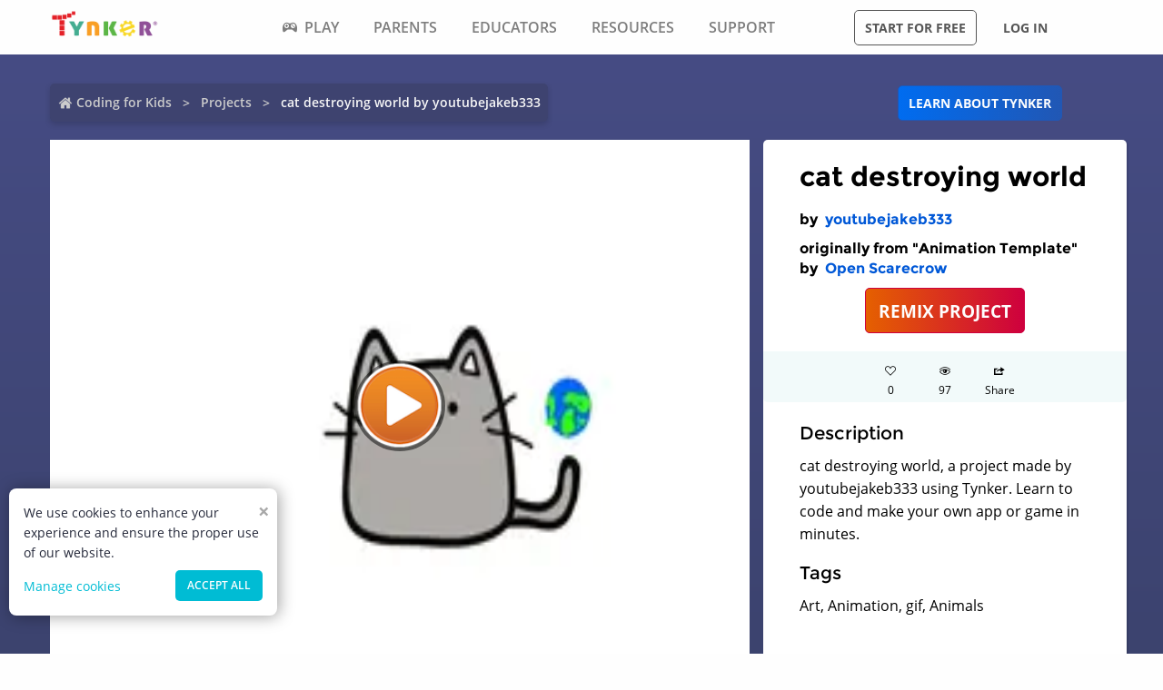

--- FILE ---
content_type: application/javascript; charset=UTF-8
request_url: https://www.tynker.com/_next/static/chunks/9703-f6bb03457a7a43a0.js
body_size: 19306
content:
(self.webpackChunk_N_E=self.webpackChunk_N_E||[]).push([[9703],{29045:function(e,t,n){"use strict";n.d(t,{c:function(){return u}});var a=n(85893),r=n(85264),i=function(e){var t=e.src,n=(e.transformation,e.alt),r=e.priority,i=e.className;return(0,a.jsx)("img",{className:i,src:t,alt:n,loading:r?"eager":"lazy"})},s=(n(23079),n(99104)),o=n.n(s),u=function(e){var t=e.className,n=void 0===t?"":t,s=e.data,u=e.customElementClass,c=void 0===u?"":u;return(0,a.jsx)("div",{className:"".concat(o().breadcrumbsContainer," ").concat(n),children:(0,a.jsx)("ul",{className:"".concat(o().breadcrumbs," ").concat(c),children:null===s||void 0===s?void 0:s.map((function(e,t){return(null===e||void 0===e?void 0:e.current)?(0,a.jsx)("li",{className:"".concat(o().current),children:e.label},e.label):(0,a.jsx)("li",{children:(0,a.jsxs)("span",{children:[0===t&&(0,a.jsx)(i,{className:o().homeIcon,src:r.v.homeIcon,alt:"home",priority:!0}),(0,a.jsx)("a",{href:e.url,rel:"",children:e.label})]})},e.label)}))})})}},96124:function(e,t,n){"use strict";n.d(t,{HR:function(){return y},MZ:function(){return T},zh:function(){return R},Hp:function(){return E},YL:function(){return M},Jo:function(){return b},L0:function(){return x}});var a=n(828),r=n(99477),i=n(4111),s=n(51438),o=n(88029),u=n(25171),c={type:"change"},l={type:"start"},h={type:"end"},d=function(e){(0,o.Z)(n,e);var t=(0,u.Z)(n);function n(e,a){var o;(0,s.Z)(this,n);var u=function(){return Math.pow(.95,j.zoomSpeed)},d=function(e){G.theta-=e},m=function(e){G.phi-=e},p=function(e){j.object.isPerspectiveCamera?B/=e:j.object.isOrthographicCamera?(j.object.zoom=Math.max(j.minZoom,Math.min(j.maxZoom,j.object.zoom*e)),j.object.updateProjectionMatrix(),V=!0):(console.warn("WARNING: OrbitControls.js encountered an unknown camera type - dolly/zoom disabled."),j.enableZoom=!1)},f=function(e){j.object.isPerspectiveCamera?B*=e:j.object.isOrthographicCamera?(j.object.zoom=Math.max(j.minZoom,Math.min(j.maxZoom,j.object.zoom/e)),j.object.updateProjectionMatrix(),V=!0):(console.warn("WARNING: OrbitControls.js encountered an unknown camera type - dolly/zoom disabled."),j.enableZoom=!1)},v=function(e){X.set(e.clientX,e.clientY)},g=function(e){W.set(e.clientX,e.clientY)},x=function(){if(1===ne.length)X.set(ne[0].pageX,ne[0].pageY);else{var e=.5*(ne[0].pageX+ne[1].pageX),t=.5*(ne[0].pageY+ne[1].pageY);X.set(e,t)}},y=function(){if(1===ne.length)W.set(ne[0].pageX,ne[0].pageY);else{var e=.5*(ne[0].pageX+ne[1].pageX),t=.5*(ne[0].pageY+ne[1].pageY);W.set(e,t)}},T=function(){var e=ne[0].pageX-ne[1].pageX,t=ne[0].pageY-ne[1].pageY,n=Math.sqrt(e*e+t*t);$.set(0,n)},b=function(e){if(1==ne.length)Y.set(e.pageX,e.pageY);else{var t=F(e),n=.5*(e.pageX+t.x),a=.5*(e.pageY+t.y);Y.set(n,a)}q.subVectors(Y,X).multiplyScalar(j.rotateSpeed);var r=j.domElement;d(2*Math.PI*q.x/r.clientHeight),m(2*Math.PI*q.y/r.clientHeight),X.copy(Y)},w=function(e){if(1===ne.length)J.set(e.pageX,e.pageY);else{var t=F(e),n=.5*(e.pageX+t.x),a=.5*(e.pageY+t.y);J.set(n,a)}Q.subVectors(J,W).multiplyScalar(j.panSpeed),se(Q.x,Q.y),W.copy(J)},E=function(e){var t=F(e),n=e.pageX-t.x,a=e.pageY-t.y,r=Math.sqrt(n*n+a*a);ee.set(0,r),te.set(0,Math.pow(ee.y/$.y,j.zoomSpeed)),p(te.y),$.copy(ee)},R=function(e){!1!==j.enabled&&(0===ne.length&&(j.domElement.setPointerCapture(e.pointerId),j.domElement.addEventListener("pointermove",M),j.domElement.addEventListener("pointerup",oe)),N(e),"touch"===e.pointerType?P(e):_(e))},M=function(e){!1!==j.enabled&&("touch"===e.pointerType?k(e):S(e))},A=function(e){C(e)},_=function(e){var t;switch(e.button){case 0:t=j.mouseButtons.LEFT;break;case 1:t=j.mouseButtons.MIDDLE;break;case 2:t=j.mouseButtons.RIGHT;break;default:t=-1}switch(t){case r.RsA.DOLLY:if(!1===j.enableZoom)return;!function(e){$.set(e.clientX,e.clientY)}(e),D=U.DOLLY;break;case r.RsA.ROTATE:if(e.ctrlKey||e.metaKey||e.shiftKey){if(!1===j.enablePan)return;g(e),D=U.PAN}else{if(!1===j.enableRotate)return;v(e),D=U.ROTATE}break;case r.RsA.PAN:if(e.ctrlKey||e.metaKey||e.shiftKey){if(!1===j.enableRotate)return;v(e),D=U.ROTATE}else{if(!1===j.enablePan)return;g(e),D=U.PAN}break;default:D=U.NONE}D!==U.NONE&&j.dispatchEvent(l)},S=function(e){switch(D){case U.ROTATE:if(!1===j.enableRotate)return;!function(e){Y.set(e.clientX,e.clientY),q.subVectors(Y,X).multiplyScalar(j.rotateSpeed);var t=j.domElement;d(2*Math.PI*q.x/t.clientHeight),m(2*Math.PI*q.y/t.clientHeight),X.copy(Y),j.update()}(e);break;case U.DOLLY:if(!1===j.enableZoom)return;!function(e){ee.set(e.clientX,e.clientY),te.subVectors(ee,$),te.y>0?p(u()):te.y<0&&f(u()),$.copy(ee),j.update()}(e);break;case U.PAN:if(!1===j.enablePan)return;!function(e){J.set(e.clientX,e.clientY),Q.subVectors(J,W).multiplyScalar(j.panSpeed),se(Q.x,Q.y),W.copy(J),j.update()}(e)}},I=function(e){!1!==j.enabled&&!1!==j.enableZoom&&D===U.NONE&&(e.preventDefault(),j.dispatchEvent(l),function(e){e.deltaY<0?f(u()):e.deltaY>0&&p(u()),j.update()}(e),j.dispatchEvent(h))},L=function(e){!1!==j.enabled&&!1!==j.enablePan&&function(e){var t=!1;switch(e.code){case j.keys.UP:se(0,j.keyPanSpeed),t=!0;break;case j.keys.BOTTOM:se(0,-j.keyPanSpeed),t=!0;break;case j.keys.LEFT:se(j.keyPanSpeed,0),t=!0;break;case j.keys.RIGHT:se(-j.keyPanSpeed,0),t=!0}t&&(e.preventDefault(),j.update())}(e)},P=function(e){switch(H(e),ne.length){case 1:switch(j.touches.ONE){case r.QmN.ROTATE:if(!1===j.enableRotate)return;x(),D=U.TOUCH_ROTATE;break;case r.QmN.PAN:if(!1===j.enablePan)return;y(),D=U.TOUCH_PAN;break;default:D=U.NONE}break;case 2:switch(j.touches.TWO){case r.QmN.DOLLY_PAN:if(!1===j.enableZoom&&!1===j.enablePan)return;j.enableZoom&&T(),j.enablePan&&y(),D=U.TOUCH_DOLLY_PAN;break;case r.QmN.DOLLY_ROTATE:if(!1===j.enableZoom&&!1===j.enableRotate)return;j.enableZoom&&T(),j.enableRotate&&x(),D=U.TOUCH_DOLLY_ROTATE;break;default:D=U.NONE}break;default:D=U.NONE}D!==U.NONE&&j.dispatchEvent(l)},k=function(e){switch(H(e),D){case U.TOUCH_ROTATE:if(!1===j.enableRotate)return;b(e),j.update();break;case U.TOUCH_PAN:if(!1===j.enablePan)return;w(e),j.update();break;case U.TOUCH_DOLLY_PAN:if(!1===j.enableZoom&&!1===j.enablePan)return;!function(e){j.enableZoom&&E(e),j.enablePan&&w(e)}(e),j.update();break;case U.TOUCH_DOLLY_ROTATE:if(!1===j.enableZoom&&!1===j.enableRotate)return;!function(e){j.enableZoom&&E(e),j.enableRotate&&b(e)}(e),j.update();break;default:D=U.NONE}},O=function(e){!1!==j.enabled&&e.preventDefault()},N=function(e){ne.push(e)},C=function(e){delete ae[e.pointerId];for(var t=0;t<ne.length;t++)if(ne[t].pointerId==e.pointerId)return void ne.splice(t,1)},H=function(e){var t=ae[e.pointerId];void 0===t&&(t=new r.FM8,ae[e.pointerId]=t),t.set(e.pageX,e.pageY)},F=function(e){var t=e.pointerId===ne[0].pointerId?ne[1]:ne[0];return ae[t.pointerId]};(o=t.call(this)).object=e,o.domElement=a,o.domElement.style.touchAction="none",o.enabled=!0,o.target=new r.Pa4,o.minDistance=0,o.maxDistance=1/0,o.minZoom=0,o.maxZoom=1/0,o.minPolarAngle=0,o.maxPolarAngle=Math.PI,o.minAzimuthAngle=-1/0,o.maxAzimuthAngle=1/0,o.enableDamping=!1,o.dampingFactor=.05,o.enableZoom=!0,o.zoomSpeed=1,o.enableRotate=!0,o.rotateSpeed=1,o.enablePan=!0,o.panSpeed=1,o.screenSpacePanning=!0,o.keyPanSpeed=7,o.autoRotate=!1,o.autoRotateSpeed=2,o.keys={LEFT:"ArrowLeft",UP:"ArrowUp",RIGHT:"ArrowRight",BOTTOM:"ArrowDown"},o.mouseButtons={LEFT:r.RsA.ROTATE,MIDDLE:r.RsA.DOLLY,RIGHT:r.RsA.PAN},o.touches={ONE:r.QmN.ROTATE,TWO:r.QmN.DOLLY_PAN},o.target0=o.target.clone(),o.position0=o.object.position.clone(),o.zoom0=o.object.zoom,o._domElementKeyEvents=null,o.getPolarAngle=function(){return K.phi},o.getAzimuthalAngle=function(){return K.theta},o.getDistance=function(){return this.object.position.distanceTo(this.target)},o.listenToKeyEvents=function(e){e.addEventListener("keydown",L),this._domElementKeyEvents=e},o.saveState=function(){j.target0.copy(j.target),j.position0.copy(j.object.position),j.zoom0=j.object.zoom},o.reset=function(){j.target.copy(j.target0),j.object.position.copy(j.position0),j.object.zoom=j.zoom0,j.object.updateProjectionMatrix(),j.dispatchEvent(c),j.update(),D=U.NONE},o.update=function(){var t=new r.Pa4,n=(new r._fP).setFromUnitVectors(e.up,new r.Pa4(0,1,0)),a=n.clone().invert(),i=new r.Pa4,s=new r._fP,o=2*Math.PI;return function(){var e=j.object.position;t.copy(e).sub(j.target),t.applyQuaternion(n),K.setFromVector3(t),j.autoRotate&&D===U.NONE&&d(2*Math.PI/60/60*j.autoRotateSpeed),j.enableDamping?(K.theta+=G.theta*j.dampingFactor,K.phi+=G.phi*j.dampingFactor):(K.theta+=G.theta,K.phi+=G.phi);var r=j.minAzimuthAngle,u=j.maxAzimuthAngle;return isFinite(r)&&isFinite(u)&&(r<-Math.PI?r+=o:r>Math.PI&&(r-=o),u<-Math.PI?u+=o:u>Math.PI&&(u-=o),K.theta=r<=u?Math.max(r,Math.min(u,K.theta)):K.theta>(r+u)/2?Math.max(r,K.theta):Math.min(u,K.theta)),K.phi=Math.max(j.minPolarAngle,Math.min(j.maxPolarAngle,K.phi)),K.makeSafe(),K.radius*=B,K.radius=Math.max(j.minDistance,Math.min(j.maxDistance,K.radius)),!0===j.enableDamping?j.target.addScaledVector(z,j.dampingFactor):j.target.add(z),t.setFromSpherical(K),t.applyQuaternion(a),e.copy(j.target).add(t),j.object.lookAt(j.target),!0===j.enableDamping?(G.theta*=1-j.dampingFactor,G.phi*=1-j.dampingFactor,z.multiplyScalar(1-j.dampingFactor)):(G.set(0,0,0),z.set(0,0,0)),B=1,!!(V||i.distanceToSquared(j.object.position)>Z||8*(1-s.dot(j.object.quaternion))>Z)&&(j.dispatchEvent(c),i.copy(j.object.position),s.copy(j.object.quaternion),V=!1,!0)}}(),o.dispose=function(){j.domElement.removeEventListener("contextmenu",O),j.domElement.removeEventListener("pointerdown",R),j.domElement.removeEventListener("pointercancel",A),j.domElement.removeEventListener("wheel",I),j.domElement.removeEventListener("pointermove",M),j.domElement.removeEventListener("pointerup",oe),null!==j._domElementKeyEvents&&j._domElementKeyEvents.removeEventListener("keydown",L)};var j=(0,i.Z)(o),U={NONE:-1,ROTATE:0,DOLLY:1,PAN:2,TOUCH_ROTATE:3,TOUCH_PAN:4,TOUCH_DOLLY_PAN:5,TOUCH_DOLLY_ROTATE:6},D=U.NONE,Z=1e-6,K=new r.$V,G=new r.$V,B=1,z=new r.Pa4,V=!1,X=new r.FM8,Y=new r.FM8,q=new r.FM8,W=new r.FM8,J=new r.FM8,Q=new r.FM8,$=new r.FM8,ee=new r.FM8,te=new r.FM8,ne=[],ae={},re=function(){var e=new r.Pa4;return function(t,n){e.setFromMatrixColumn(n,0),e.multiplyScalar(-t),z.add(e)}}(),ie=function(){var e=new r.Pa4;return function(t,n){!0===j.screenSpacePanning?e.setFromMatrixColumn(n,1):(e.setFromMatrixColumn(n,0),e.crossVectors(j.object.up,e)),e.multiplyScalar(t),z.add(e)}}(),se=function(){var e=new r.Pa4;return function(t,n){var a=j.domElement;if(j.object.isPerspectiveCamera){var r=j.object.position;e.copy(r).sub(j.target);var i=e.length();i*=Math.tan(j.object.fov/2*Math.PI/180),re(2*t*i/a.clientHeight,j.object.matrix),ie(2*n*i/a.clientHeight,j.object.matrix)}else j.object.isOrthographicCamera?(re(t*(j.object.right-j.object.left)/j.object.zoom/a.clientWidth,j.object.matrix),ie(n*(j.object.top-j.object.bottom)/j.object.zoom/a.clientHeight,j.object.matrix)):(console.warn("WARNING: OrbitControls.js encountered an unknown camera type - pan disabled."),j.enablePan=!1)}}();function oe(e){C(e),0===ne.length&&(j.domElement.releasePointerCapture(e.pointerId),j.domElement.removeEventListener("pointermove",M),j.domElement.removeEventListener("pointerup",oe)),j.dispatchEvent(h),D=U.NONE}return j.domElement.addEventListener("contextmenu",O),j.domElement.addEventListener("pointerdown",R),j.domElement.addEventListener("pointercancel",A),j.domElement.addEventListener("wheel",I,{passive:!1}),o.update(),o}return n}(r.pBf),m=n(85232),p={DynamicTexture:function(e,t){var n=document.createElement("canvas");n.width=e,n.height=t,this.canvas=n;var a=n.getContext("2d");this.context=a;var r=new m.Texture(n);this.texture=r}};p.DynamicTexture.prototype.clear=function(e){return void 0!==e?(this.context.fillStyle=e,this.context.fillRect(0,0,this.canvas.width,this.canvas.height)):this.context.clearRect(0,0,this.canvas.width,this.canvas.height),this.texture.needsUpdate=!0,this},p.DynamicTexture.prototype.drawText=function(e,t,n,a,r){if(void 0!==r&&(this.context.font=r),void 0===t||null===t){var i=this.context.measureText(e);t=(this.canvas.width-i.width)/2}return this.context.fillStyle=a,this.context.fillText(e,t,n),this.texture.needsUpdate=!0,this},p.DynamicTexture.prototype.drawTextCooked=function(e){var t=function(e){for(var t="",r=(1-2*i.margin)*a.width;t.length!==e.length;){if(n.measureText(t).width>r)break;t+=e.substr(t.length,1)}return t},n=this.context,a=this.canvas,r=(e=e||{}).text,i={margin:void 0!==e.margin?e.margin:.1,lineHeight:void 0!==e.lineHeight?e.lineHeight:.1,align:void 0!==e.align?e.align:"left",fillStyle:void 0!==e.fillStyle?e.fillStyle:"black",font:void 0!==e.font?e.font:"bold 102.4px Arial"};console.assert("string"===typeof r),n.save(),n.fillStyle=i.fillStyle,n.font=i.font;for(var s=(i.lineHeight+i.margin)*a.height;r.length>0;){var o=t(r);r=r.substr(o.length);var u=n.measureText(o);if("left"===i.align)var c=i.margin*a.width;else if("right"===i.align)c=(1-i.margin)*a.width-u.width;else if("center"===i.align)c=(a.width-u.width)/2;else console.assert(!1);this.context.fillText(o,c,s),s+=i.lineHeight*a.height}return n.restore(),this.texture.needsUpdate=!0,this},p.DynamicTexture.prototype.drawImage=function(){return this.context.drawImage.apply(this.context,arguments),this.texture.needsUpdate=!0,this};var f=n(34500),v=n(22012),g=(n(19806),n(36321));function x(e,t,n,i,s){var o=new r.CP7({antialias:!1,alpha:!0}),u=(0,a.Z)(R(45*Math.PI/180,n),2),c=u[0],l=u[1],h=new d(l,o.domElement);h.enablePan=!1,h.enableZoom=!1;var m=new Image;function p(){h.autoRotate=!0,h.update(),requestAnimationFrame(p),o.render(c,l)}return m.onload=function(){var t=E(m,m.width,m.height);i&&(t.flipY=!1),(new f.E).load((0,v.cdnImagePath)("/minecraft/mobs/gltf/".concat(e,".gltf?cache=max&v=minecraft-java-0369ZOth")),b.bind(null,c,t,null)),p()},M(t?(0,v.cdnImagePath)("/minecraft/api/entity?id=".concat(t,"&cache=max&v=minecraft-java-0369ZOth")):(0,v.cdnImagePath)("/minecraft/mobs/textures/entity/".concat(s,"?cache=max&v=minecraft-java-0369ZOth")),(function(e){m.src=e})),o.domElement}function y(e,t,n){var a=(0,g.lV)(null===e||void 0===e?void 0:e.title);if(e.secondaryDescription){var r=e.current_breadcrumb;return r=(0,g.lV)(r.substring(r.indexOf("from")+4)),"https://".concat("www.tynker.com","/minecraft/").concat(t,"/view/").concat(r,"/").concat(a,"/").concat(n,"/")}return"https://".concat("www.tynker.com","/minecraft/").concat(t,"/view/").concat(a,"/").concat(n,"/")}function T(e,t,n){return[e?(0,v.cdnImagePath)("/minecraft/api/entity?id=".concat(e,"&cache=max&v=minecraft-java-0369ZOth")):(0,v.cdnImagePath)("/minecraft/mobs/textures/entity/".concat(n,"?cache=max&v=minecraft-java-0369ZOth")),(0,v.cdnImagePath)("/minecraft/mobs/gltf/".concat(t,".gltf?cache=max&v=minecraft-java-0369ZOth"))]}function b(e,t){var n=arguments.length>2&&void 0!==arguments[2]?arguments[2]:null,a=arguments.length>3?arguments[3]:void 0,i=a.scene.clone(!0),s=new r.Wid({map:t,alphaTest:1,side:r.ehD,flatShading:!0});i.traverse((function(e){e.material&&(e.material=s)})),i.rotation.y=4.6387;var o=w(i);i.translateY(-1*o.y),e.add(i),n&&n()}function w(e){var t=new r.Pa4,n=(new r.ZzF).setFromObject(e);return t.x=(n.max.x+n.min.x)/2,t.y=(n.max.y+n.min.y)/2,t.z=(n.max.z+n.min.z)/2,t}function E(e,t,n){var a=new p.DynamicTexture(t,n);return a.texture.magFilter=r.TyD,a.texture.minFilter=r.TyD,a.drawImage(e,0,0),a.texture}function R(e,t){var n=arguments.length>2&&void 0!==arguments[2]?arguments[2]:null,a=new r.xsS,i=new r.cPb(45,1,.1,1e3);n&&(i=n);var s=new r.$V;s.setFromVector3(new r.Pa4(0,0,0)),s.theta=e,s.phi=65*Math.PI/180,s.makeSafe(),s.radius=t||3,i.position.setFromSpherical(s),i.lookAt(new r.Pa4(0,0,0)),a.add(i);var o=new r.Mig(16777215);return a.add(o),[a,i]}var M=function(e,t){if(!e)return null;if(e&&e.indexOf(window.location.host)>-1)t(e);else{var n=new XMLHttpRequest;n.onload=function(){var e=new FileReader;e.onloadend=function(){t(e.result)},e.readAsDataURL(n.response)},n.open("GET",e),n.responseType="blob",n.send()}}},81691:function(e,t,n){"use strict";n.d(t,{Y:function(){return u}});var a=n(828),r=n(99477),i=n(34500),s=n(96124),o=n(22012);function u(e,t){var n=arguments.length>2&&void 0!==arguments[2]?arguments[2]:3,u=arguments.length>3?arguments[3]:void 0,c=new r.CP7({antialias:!1,alpha:!0,preserveDrawingBuffer:!0});c.setSize(720,500),c.setClearColor(0,0);var l=(0,a.Z)((0,s.zh)(45*Math.PI/180,n,new r.cPb(45,1.44,.1,1e3)),2),h=l[0],d=l[1],m=new Image;m.onerror=function(){u&&u("/ide/imgs/blank.png")},m.onload=function(){var e=(0,s.Hp)(m,m.width,m.height);(new i.E).load((0,o.cdnImagePath)("/minecraft/mobs/gltf/".concat(t,".gltf?cache=max&v=minecraft-java-0369ZOth")),s.Jo.bind(null,h,e,(function(){c.render(h,d),u(c.domElement.toDataURL())})))},(0,s.YL)(e,(function(e){m.src=e}))}},41993:function(e,t,n){"use strict";n.d(t,{W:function(){return r}});var a=n(22012),r=function(e){var t=arguments.length>1&&void 0!==arguments[1]?arguments[1]:function(){},n=!(arguments.length>2&&void 0!==arguments[2])||arguments[2],r=arguments.length>3&&void 0!==arguments[3]&&arguments[3],i=new Image;i.onerror=function(){t&&t((0,a.cdnImagePath)("/ide/imgs/blank.png"))},i.onload=function(){var e=document.createElement("canvas");e.height=35,e.width=40;var a=e.getContext("2d"),s=document.createElement("canvas");s.height=64,s.width=64;var o=s.getContext("2d");i.crossOrigin="Anonymous",o.drawImage(i,0,0);var u=0===o.getImageData(54,20,1,1).data[3],c=12,l=1;if(n&&r)c=3,l=1;if(n&&(a.drawImage(i,8,8,8,8,c+3,l+0,8,8),a.drawImage(i,20,20,8,12,c+3,l+8,8,12),a.drawImage(i,20,52,4,12,c+7,l+20,4,12),a.drawImage(i,4,20,4,12,c+3,l+20,4,12),a.drawImage(i,40,8,8,8,c+3,l+0,8,8),a.drawImage(i,20,36,8,12,c+3,l+8,8,12),a.drawImage(i,4,52,4,12,c+7,l+20,4,12),a.drawImage(i,4,36,4,12,c+3,l+20,4,12),u?(a.drawImage(i,36,52,3,12,c+11,l+8,3,12),a.drawImage(i,44,20,3,12,c+0,l+8,3,12),a.drawImage(i,52,52,3,12,c+11,l+8,3,12),a.drawImage(i,44,36,3,12,c+0,l+8,3,12)):(a.drawImage(i,36,52,4,12,c+11,l+8,4,12),a.drawImage(i,44,20,4,12,c-1,l+8,4,12),a.drawImage(i,52,52,4,12,c+11,l+8,4,12),a.drawImage(i,44,36,4,12,c-1,l+8,4,12))),n&&r)c=23,l=1;r&&(a.drawImage(i,24,8,8,8,c+3,l+0,8,8),a.drawImage(i,32,20,8,12,c+3,l+8,8,12),a.drawImage(i,28,52,4,12,c+3,l+20,4,12),a.drawImage(i,12,20,4,12,c+7,l+20,4,12),a.drawImage(i,56,8,8,8,c+3,l+0,8,8),a.drawImage(i,32,36,8,12,c+3,l+8,8,12),a.drawImage(i,12,52,4,12,c+3,l+20,4,12),a.drawImage(i,12,36,4,12,c+7,l+20,4,12),u?(a.drawImage(i,43,52,3,12,c+0,l+8,3,12),a.drawImage(i,51,20,3,12,c+11,l+8,3,12),a.drawImage(i,59,52,3,12,c+0,l+8,3,12),a.drawImage(i,51,36,3,12,c+11,l+8,3,12)):(a.drawImage(i,44,52,4,12,c-1,l+8,4,12),a.drawImage(i,52,20,4,12,c+11,l+8,4,12),a.drawImage(i,60,52,4,12,c-1,l+8,4,12),a.drawImage(i,52,36,4,12,c+11,l+8,4,12))),t&&t(e.toDataURL("image/png"))},i.src=e}},34500:function(e,t,n){"use strict";n.d(t,{E:function(){return m}});var a=n(4111),r=n(51438),i=n(52951),s=n(45785),o=n(82662),u=n(88029),c=n(82670),l=n(828),h=n(25171),d=n(99477),m=function(e){(0,u.Z)(n,e);var t=(0,h.Z)(n);function n(e){var a;return(0,r.Z)(this,n),(a=t.call(this,e)).dracoLoader=null,a.ktx2Loader=null,a.meshoptDecoder=null,a.pluginCallbacks=[],a.register((function(e){return new y(e)})),a.register((function(e){return new A(e)})),a.register((function(e){return new _(e)})),a.register((function(e){return new b(e)})),a.register((function(e){return new w(e)})),a.register((function(e){return new E(e)})),a.register((function(e){return new R(e)})),a.register((function(e){return new x(e)})),a.register((function(e){return new M(e)})),a.register((function(e){return new T(e)})),a.register((function(e){return new v(e)})),a.register((function(e){return new S(e)})),a}return(0,i.Z)(n,[{key:"load",value:function(e,t,n,a){var r,i=this;r=""!==this.resourcePath?this.resourcePath:""!==this.path?this.path:d.Zp0.extractUrlBase(e),this.manager.itemStart(e);var s=function(t){a?a(t):console.error(t),i.manager.itemError(e),i.manager.itemEnd(e)},o=new d.hH6(this.manager);o.setPath(this.path),o.setResponseType("arraybuffer"),o.setRequestHeader(this.requestHeader),o.setWithCredentials(this.withCredentials),o.load(e,(function(n){try{i.parse(n,r,(function(n){t(n),i.manager.itemEnd(e)}),s)}catch(a){s(a)}}),n,s)}},{key:"setDRACOLoader",value:function(e){return this.dracoLoader=e,this}},{key:"setDDSLoader",value:function(){throw new Error('THREE.GLTFLoader: "MSFT_texture_dds" no longer supported. Please update to "KHR_texture_basisu".')}},{key:"setKTX2Loader",value:function(e){return this.ktx2Loader=e,this}},{key:"setMeshoptDecoder",value:function(e){return this.meshoptDecoder=e,this}},{key:"register",value:function(e){return-1===this.pluginCallbacks.indexOf(e)&&this.pluginCallbacks.push(e),this}},{key:"unregister",value:function(e){return-1!==this.pluginCallbacks.indexOf(e)&&this.pluginCallbacks.splice(this.pluginCallbacks.indexOf(e),1),this}},{key:"parse",value:function(e,t,n,a){var r,i={},s={};if("string"===typeof e)r=e;else if(d.Zp0.decodeText(new Uint8Array(e,0,4))===I){try{i[f.KHR_BINARY_GLTF]=new k(e)}catch(v){return void(a&&a(v))}r=i[f.KHR_BINARY_GLTF].content}else r=d.Zp0.decodeText(new Uint8Array(e));var o=JSON.parse(r);if(void 0===o.asset||o.asset.version[0]<2)a&&a(new Error("THREE.GLTFLoader: Unsupported asset. glTF versions >=2.0 are supported."));else{var u=new le(o,{path:t||this.resourcePath||"",crossOrigin:this.crossOrigin,requestHeader:this.requestHeader,manager:this.manager,ktx2Loader:this.ktx2Loader,meshoptDecoder:this.meshoptDecoder});u.fileLoader.setRequestHeader(this.requestHeader);for(var c=0;c<this.pluginCallbacks.length;c++){var l=this.pluginCallbacks[c](u);s[l.name]=l,i[l.name]=!0}if(o.extensionsUsed)for(var h=0;h<o.extensionsUsed.length;++h){var m=o.extensionsUsed[h],p=o.extensionsRequired||[];switch(m){case f.KHR_MATERIALS_UNLIT:i[m]=new g;break;case f.KHR_MATERIALS_PBR_SPECULAR_GLOSSINESS:i[m]=new H;break;case f.KHR_DRACO_MESH_COMPRESSION:i[m]=new O(o,this.dracoLoader);break;case f.KHR_TEXTURE_TRANSFORM:i[m]=new N;break;case f.KHR_MESH_QUANTIZATION:i[m]=new F;break;default:p.indexOf(m)>=0&&void 0===s[m]&&console.warn('THREE.GLTFLoader: Unknown extension "'+m+'".')}}u.setExtensions(i),u.setPlugins(s),u.parse(n,a)}}},{key:"parseAsync",value:function(e,t){var n=this;return new Promise((function(a,r){n.parse(e,t,a,r)}))}}]),n}(d.aNw);function p(){var e={};return{get:function(t){return e[t]},add:function(t,n){e[t]=n},remove:function(t){delete e[t]},removeAll:function(){e={}}}}var f={KHR_BINARY_GLTF:"KHR_binary_glTF",KHR_DRACO_MESH_COMPRESSION:"KHR_draco_mesh_compression",KHR_LIGHTS_PUNCTUAL:"KHR_lights_punctual",KHR_MATERIALS_CLEARCOAT:"KHR_materials_clearcoat",KHR_MATERIALS_IOR:"KHR_materials_ior",KHR_MATERIALS_PBR_SPECULAR_GLOSSINESS:"KHR_materials_pbrSpecularGlossiness",KHR_MATERIALS_SHEEN:"KHR_materials_sheen",KHR_MATERIALS_SPECULAR:"KHR_materials_specular",KHR_MATERIALS_TRANSMISSION:"KHR_materials_transmission",KHR_MATERIALS_IRIDESCENCE:"KHR_materials_iridescence",KHR_MATERIALS_UNLIT:"KHR_materials_unlit",KHR_MATERIALS_VOLUME:"KHR_materials_volume",KHR_TEXTURE_BASISU:"KHR_texture_basisu",KHR_TEXTURE_TRANSFORM:"KHR_texture_transform",KHR_MESH_QUANTIZATION:"KHR_mesh_quantization",KHR_MATERIALS_EMISSIVE_STRENGTH:"KHR_materials_emissive_strength",EXT_TEXTURE_WEBP:"EXT_texture_webp",EXT_MESHOPT_COMPRESSION:"EXT_meshopt_compression"},v=function(){function e(t){(0,r.Z)(this,e),this.parser=t,this.name=f.KHR_LIGHTS_PUNCTUAL,this.cache={refs:{},uses:{}}}return(0,i.Z)(e,[{key:"_markDefs",value:function(){for(var e=this.parser,t=this.parser.json.nodes||[],n=0,a=t.length;n<a;n++){var r=t[n];r.extensions&&r.extensions[this.name]&&void 0!==r.extensions[this.name].light&&e._addNodeRef(this.cache,r.extensions[this.name].light)}}},{key:"_loadLight",value:function(e){var t=this.parser,n="light:"+e,a=t.cache.get(n);if(a)return a;var r,i=t.json,s=((i.extensions&&i.extensions[this.name]||{}).lights||[])[e],o=new d.Ilk(16777215);void 0!==s.color&&o.fromArray(s.color);var u=void 0!==s.range?s.range:0;switch(s.type){case"directional":(r=new d.Ox3(o)).target.position.set(0,0,-1),r.add(r.target);break;case"point":(r=new d.cek(o)).distance=u;break;case"spot":(r=new d.PMe(o)).distance=u,s.spot=s.spot||{},s.spot.innerConeAngle=void 0!==s.spot.innerConeAngle?s.spot.innerConeAngle:0,s.spot.outerConeAngle=void 0!==s.spot.outerConeAngle?s.spot.outerConeAngle:Math.PI/4,r.angle=s.spot.outerConeAngle,r.penumbra=1-s.spot.innerConeAngle/s.spot.outerConeAngle,r.target.position.set(0,0,-1),r.add(r.target);break;default:throw new Error("THREE.GLTFLoader: Unexpected light type: "+s.type)}return r.position.set(0,0,0),r.decay=2,void 0!==s.intensity&&(r.intensity=s.intensity),r.name=t.createUniqueName(s.name||"light_"+e),a=Promise.resolve(r),t.cache.add(n,a),a}},{key:"createNodeAttachment",value:function(e){var t=this,n=this.parser,a=n.json.nodes[e],r=(a.extensions&&a.extensions[this.name]||{}).light;return void 0===r?null:this._loadLight(r).then((function(e){return n._getNodeRef(t.cache,r,e)}))}}]),e}(),g=function(){function e(){(0,r.Z)(this,e),this.name=f.KHR_MATERIALS_UNLIT}return(0,i.Z)(e,[{key:"getMaterialType",value:function(){return d.vBJ}},{key:"extendParams",value:function(e,t,n){var a=[];e.color=new d.Ilk(1,1,1),e.opacity=1;var r=t.pbrMetallicRoughness;if(r){if(Array.isArray(r.baseColorFactor)){var i=r.baseColorFactor;e.color.fromArray(i),e.opacity=i[3]}void 0!==r.baseColorTexture&&a.push(n.assignTexture(e,"map",r.baseColorTexture,d.knz))}return Promise.all(a)}}]),e}(),x=function(){function e(t){(0,r.Z)(this,e),this.parser=t,this.name=f.KHR_MATERIALS_EMISSIVE_STRENGTH}return(0,i.Z)(e,[{key:"extendMaterialParams",value:function(e,t){var n=this.parser.json.materials[e];if(!n.extensions||!n.extensions[this.name])return Promise.resolve();var a=n.extensions[this.name].emissiveStrength;return void 0!==a&&(t.emissiveIntensity=a),Promise.resolve()}}]),e}(),y=function(){function e(t){(0,r.Z)(this,e),this.parser=t,this.name=f.KHR_MATERIALS_CLEARCOAT}return(0,i.Z)(e,[{key:"getMaterialType",value:function(e){var t=this.parser.json.materials[e];return t.extensions&&t.extensions[this.name]?d.EJi:null}},{key:"extendMaterialParams",value:function(e,t){var n=this.parser,a=n.json.materials[e];if(!a.extensions||!a.extensions[this.name])return Promise.resolve();var r=[],i=a.extensions[this.name];if(void 0!==i.clearcoatFactor&&(t.clearcoat=i.clearcoatFactor),void 0!==i.clearcoatTexture&&r.push(n.assignTexture(t,"clearcoatMap",i.clearcoatTexture)),void 0!==i.clearcoatRoughnessFactor&&(t.clearcoatRoughness=i.clearcoatRoughnessFactor),void 0!==i.clearcoatRoughnessTexture&&r.push(n.assignTexture(t,"clearcoatRoughnessMap",i.clearcoatRoughnessTexture)),void 0!==i.clearcoatNormalTexture&&(r.push(n.assignTexture(t,"clearcoatNormalMap",i.clearcoatNormalTexture)),void 0!==i.clearcoatNormalTexture.scale)){var s=i.clearcoatNormalTexture.scale;t.clearcoatNormalScale=new d.FM8(s,s)}return Promise.all(r)}}]),e}(),T=function(){function e(t){(0,r.Z)(this,e),this.parser=t,this.name=f.KHR_MATERIALS_IRIDESCENCE}return(0,i.Z)(e,[{key:"getMaterialType",value:function(e){var t=this.parser.json.materials[e];return t.extensions&&t.extensions[this.name]?d.EJi:null}},{key:"extendMaterialParams",value:function(e,t){var n=this.parser,a=n.json.materials[e];if(!a.extensions||!a.extensions[this.name])return Promise.resolve();var r=[],i=a.extensions[this.name];return void 0!==i.iridescenceFactor&&(t.iridescence=i.iridescenceFactor),void 0!==i.iridescenceTexture&&r.push(n.assignTexture(t,"iridescenceMap",i.iridescenceTexture)),void 0!==i.iridescenceIor&&(t.iridescenceIOR=i.iridescenceIor),void 0===t.iridescenceThicknessRange&&(t.iridescenceThicknessRange=[100,400]),void 0!==i.iridescenceThicknessMinimum&&(t.iridescenceThicknessRange[0]=i.iridescenceThicknessMinimum),void 0!==i.iridescenceThicknessMaximum&&(t.iridescenceThicknessRange[1]=i.iridescenceThicknessMaximum),void 0!==i.iridescenceThicknessTexture&&r.push(n.assignTexture(t,"iridescenceThicknessMap",i.iridescenceThicknessTexture)),Promise.all(r)}}]),e}(),b=function(){function e(t){(0,r.Z)(this,e),this.parser=t,this.name=f.KHR_MATERIALS_SHEEN}return(0,i.Z)(e,[{key:"getMaterialType",value:function(e){var t=this.parser.json.materials[e];return t.extensions&&t.extensions[this.name]?d.EJi:null}},{key:"extendMaterialParams",value:function(e,t){var n=this.parser,a=n.json.materials[e];if(!a.extensions||!a.extensions[this.name])return Promise.resolve();var r=[];t.sheenColor=new d.Ilk(0,0,0),t.sheenRoughness=0,t.sheen=1;var i=a.extensions[this.name];return void 0!==i.sheenColorFactor&&t.sheenColor.fromArray(i.sheenColorFactor),void 0!==i.sheenRoughnessFactor&&(t.sheenRoughness=i.sheenRoughnessFactor),void 0!==i.sheenColorTexture&&r.push(n.assignTexture(t,"sheenColorMap",i.sheenColorTexture,d.knz)),void 0!==i.sheenRoughnessTexture&&r.push(n.assignTexture(t,"sheenRoughnessMap",i.sheenRoughnessTexture)),Promise.all(r)}}]),e}(),w=function(){function e(t){(0,r.Z)(this,e),this.parser=t,this.name=f.KHR_MATERIALS_TRANSMISSION}return(0,i.Z)(e,[{key:"getMaterialType",value:function(e){var t=this.parser.json.materials[e];return t.extensions&&t.extensions[this.name]?d.EJi:null}},{key:"extendMaterialParams",value:function(e,t){var n=this.parser,a=n.json.materials[e];if(!a.extensions||!a.extensions[this.name])return Promise.resolve();var r=[],i=a.extensions[this.name];return void 0!==i.transmissionFactor&&(t.transmission=i.transmissionFactor),void 0!==i.transmissionTexture&&r.push(n.assignTexture(t,"transmissionMap",i.transmissionTexture)),Promise.all(r)}}]),e}(),E=function(){function e(t){(0,r.Z)(this,e),this.parser=t,this.name=f.KHR_MATERIALS_VOLUME}return(0,i.Z)(e,[{key:"getMaterialType",value:function(e){var t=this.parser.json.materials[e];return t.extensions&&t.extensions[this.name]?d.EJi:null}},{key:"extendMaterialParams",value:function(e,t){var n=this.parser,a=n.json.materials[e];if(!a.extensions||!a.extensions[this.name])return Promise.resolve();var r=[],i=a.extensions[this.name];t.thickness=void 0!==i.thicknessFactor?i.thicknessFactor:0,void 0!==i.thicknessTexture&&r.push(n.assignTexture(t,"thicknessMap",i.thicknessTexture)),t.attenuationDistance=i.attenuationDistance||1/0;var s=i.attenuationColor||[1,1,1];return t.attenuationColor=new d.Ilk(s[0],s[1],s[2]),Promise.all(r)}}]),e}(),R=function(){function e(t){(0,r.Z)(this,e),this.parser=t,this.name=f.KHR_MATERIALS_IOR}return(0,i.Z)(e,[{key:"getMaterialType",value:function(e){var t=this.parser.json.materials[e];return t.extensions&&t.extensions[this.name]?d.EJi:null}},{key:"extendMaterialParams",value:function(e,t){var n=this.parser.json.materials[e];if(!n.extensions||!n.extensions[this.name])return Promise.resolve();var a=n.extensions[this.name];return t.ior=void 0!==a.ior?a.ior:1.5,Promise.resolve()}}]),e}(),M=function(){function e(t){(0,r.Z)(this,e),this.parser=t,this.name=f.KHR_MATERIALS_SPECULAR}return(0,i.Z)(e,[{key:"getMaterialType",value:function(e){var t=this.parser.json.materials[e];return t.extensions&&t.extensions[this.name]?d.EJi:null}},{key:"extendMaterialParams",value:function(e,t){var n=this.parser,a=n.json.materials[e];if(!a.extensions||!a.extensions[this.name])return Promise.resolve();var r=[],i=a.extensions[this.name];t.specularIntensity=void 0!==i.specularFactor?i.specularFactor:1,void 0!==i.specularTexture&&r.push(n.assignTexture(t,"specularIntensityMap",i.specularTexture));var s=i.specularColorFactor||[1,1,1];return t.specularColor=new d.Ilk(s[0],s[1],s[2]),void 0!==i.specularColorTexture&&r.push(n.assignTexture(t,"specularColorMap",i.specularColorTexture,d.knz)),Promise.all(r)}}]),e}(),A=function(){function e(t){(0,r.Z)(this,e),this.parser=t,this.name=f.KHR_TEXTURE_BASISU}return(0,i.Z)(e,[{key:"loadTexture",value:function(e){var t=this.parser,n=t.json,a=n.textures[e];if(!a.extensions||!a.extensions[this.name])return null;var r=a.extensions[this.name],i=t.options.ktx2Loader;if(!i){if(n.extensionsRequired&&n.extensionsRequired.indexOf(this.name)>=0)throw new Error("THREE.GLTFLoader: setKTX2Loader must be called before loading KTX2 textures");return null}return t.loadTextureImage(e,r.source,i)}}]),e}(),_=function(){function e(t){(0,r.Z)(this,e),this.parser=t,this.name=f.EXT_TEXTURE_WEBP,this.isSupported=null}return(0,i.Z)(e,[{key:"loadTexture",value:function(e){var t=this.name,n=this.parser,a=n.json,r=a.textures[e];if(!r.extensions||!r.extensions[t])return null;var i=r.extensions[t],s=a.images[i.source],o=n.textureLoader;if(s.uri){var u=n.options.manager.getHandler(s.uri);null!==u&&(o=u)}return this.detectSupport().then((function(r){if(r)return n.loadTextureImage(e,i.source,o);if(a.extensionsRequired&&a.extensionsRequired.indexOf(t)>=0)throw new Error("THREE.GLTFLoader: WebP required by asset but unsupported.");return n.loadTexture(e)}))}},{key:"detectSupport",value:function(){return this.isSupported||(this.isSupported=new Promise((function(e){var t=new Image;t.src="[data-uri]",t.onload=t.onerror=function(){e(1===t.height)}}))),this.isSupported}}]),e}(),S=function(){function e(t){(0,r.Z)(this,e),this.name=f.EXT_MESHOPT_COMPRESSION,this.parser=t}return(0,i.Z)(e,[{key:"loadBufferView",value:function(e){var t=this.parser.json,n=t.bufferViews[e];if(n.extensions&&n.extensions[this.name]){var a=n.extensions[this.name],r=this.parser.getDependency("buffer",a.buffer),i=this.parser.options.meshoptDecoder;if(!i||!i.supported){if(t.extensionsRequired&&t.extensionsRequired.indexOf(this.name)>=0)throw new Error("THREE.GLTFLoader: setMeshoptDecoder must be called before loading compressed files");return null}return r.then((function(e){var t=a.byteOffset||0,n=a.byteLength||0,r=a.count,s=a.byteStride,o=new Uint8Array(e,t,n);return i.decodeGltfBufferAsync?i.decodeGltfBufferAsync(r,s,o,a.mode,a.filter).then((function(e){return e.buffer})):i.ready.then((function(){var e=new ArrayBuffer(r*s);return i.decodeGltfBuffer(new Uint8Array(e),r,s,o,a.mode,a.filter),e}))}))}return null}}]),e}(),I="glTF",L=1313821514,P=5130562,k=function e(t){(0,r.Z)(this,e),this.name=f.KHR_BINARY_GLTF,this.content=null,this.body=null;var n=new DataView(t,0,12);if(this.header={magic:d.Zp0.decodeText(new Uint8Array(t.slice(0,4))),version:n.getUint32(4,!0),length:n.getUint32(8,!0)},this.header.magic!==I)throw new Error("THREE.GLTFLoader: Unsupported glTF-Binary header.");if(this.header.version<2)throw new Error("THREE.GLTFLoader: Legacy binary file detected.");for(var a=this.header.length-12,i=new DataView(t,12),s=0;s<a;){var o=i.getUint32(s,!0);s+=4;var u=i.getUint32(s,!0);if(s+=4,u===L){var c=new Uint8Array(t,12+s,o);this.content=d.Zp0.decodeText(c)}else if(u===P){var l=12+s;this.body=t.slice(l,l+o)}s+=o}if(null===this.content)throw new Error("THREE.GLTFLoader: JSON content not found.")},O=function(){function e(t,n){if((0,r.Z)(this,e),!n)throw new Error("THREE.GLTFLoader: No DRACOLoader instance provided.");this.name=f.KHR_DRACO_MESH_COMPRESSION,this.json=t,this.dracoLoader=n,this.dracoLoader.preload()}return(0,i.Z)(e,[{key:"decodePrimitive",value:function(e,t){var n=this.json,a=this.dracoLoader,r=e.extensions[this.name].bufferView,i=e.extensions[this.name].attributes,s={},o={},u={};for(var c in i){var l=Q[c]||c.toLowerCase();s[l]=i[c]}for(var h in e.attributes){var d=Q[h]||h.toLowerCase();if(void 0!==i[h]){var m=n.accessors[e.attributes[h]],p=Y[m.componentType];u[d]=p.name,o[d]=!0===m.normalized}}return t.getDependency("bufferView",r).then((function(e){return new Promise((function(t){a.decodeDracoFile(e,(function(e){for(var n in e.attributes){var a=e.attributes[n],r=o[n];void 0!==r&&(a.normalized=r)}t(e)}),s,u)}))}))}}]),e}(),N=function(){function e(){(0,r.Z)(this,e),this.name=f.KHR_TEXTURE_TRANSFORM}return(0,i.Z)(e,[{key:"extendTexture",value:function(e,t){return void 0!==t.texCoord&&console.warn('THREE.GLTFLoader: Custom UV sets in "'+this.name+'" extension not yet supported.'),void 0===t.offset&&void 0===t.rotation&&void 0===t.scale||(e=e.clone(),void 0!==t.offset&&e.offset.fromArray(t.offset),void 0!==t.rotation&&(e.rotation=t.rotation),void 0!==t.scale&&e.repeat.fromArray(t.scale),e.needsUpdate=!0),e}}]),e}(),C=function(e){(0,u.Z)(n,e);var t=(0,h.Z)(n);function n(e){var i;(0,r.Z)(this,n),(i=t.call(this)).isGLTFSpecularGlossinessMaterial=!0;var s=["#ifdef USE_SPECULARMAP","\tuniform sampler2D specularMap;","#endif"].join("\n"),o=["#ifdef USE_GLOSSINESSMAP","\tuniform sampler2D glossinessMap;","#endif"].join("\n"),u=["vec3 specularFactor = specular;","#ifdef USE_SPECULARMAP","\tvec4 texelSpecular = texture2D( specularMap, vUv );","\t// reads channel RGB, compatible with a glTF Specular-Glossiness (RGBA) texture","\tspecularFactor *= texelSpecular.rgb;","#endif"].join("\n"),c=["float glossinessFactor = glossiness;","#ifdef USE_GLOSSINESSMAP","\tvec4 texelGlossiness = texture2D( glossinessMap, vUv );","\t// reads channel A, compatible with a glTF Specular-Glossiness (RGBA) texture","\tglossinessFactor *= texelGlossiness.a;","#endif"].join("\n"),l=["PhysicalMaterial material;","material.diffuseColor = diffuseColor.rgb * ( 1. - max( specularFactor.r, max( specularFactor.g, specularFactor.b ) ) );","vec3 dxy = max( abs( dFdx( geometryNormal ) ), abs( dFdy( geometryNormal ) ) );","float geometryRoughness = max( max( dxy.x, dxy.y ), dxy.z );","material.roughness = max( 1.0 - glossinessFactor, 0.0525 ); // 0.0525 corresponds to the base mip of a 256 cubemap.","material.roughness += geometryRoughness;","material.roughness = min( material.roughness, 1.0 );","material.specularColor = specularFactor;"].join("\n"),h={specular:{value:(new d.Ilk).setHex(16777215)},glossiness:{value:1},specularMap:{value:null},glossinessMap:{value:null}};return i._extraUniforms=h,i.onBeforeCompile=function(e){for(var t in h)e.uniforms[t]=h[t];e.fragmentShader=e.fragmentShader.replace("uniform float roughness;","uniform vec3 specular;").replace("uniform float metalness;","uniform float glossiness;").replace("#include <roughnessmap_pars_fragment>",s).replace("#include <metalnessmap_pars_fragment>",o).replace("#include <roughnessmap_fragment>",u).replace("#include <metalnessmap_fragment>",c).replace("#include <lights_physical_fragment>",l)},Object.defineProperties((0,a.Z)(i),{specular:{get:function(){return h.specular.value},set:function(e){h.specular.value=e}},specularMap:{get:function(){return h.specularMap.value},set:function(e){h.specularMap.value=e,e?this.defines.USE_SPECULARMAP="":delete this.defines.USE_SPECULARMAP}},glossiness:{get:function(){return h.glossiness.value},set:function(e){h.glossiness.value=e}},glossinessMap:{get:function(){return h.glossinessMap.value},set:function(e){h.glossinessMap.value=e,e?(this.defines.USE_GLOSSINESSMAP="",this.defines.USE_UV=""):(delete this.defines.USE_GLOSSINESSMAP,delete this.defines.USE_UV)}}}),delete i.metalness,delete i.roughness,delete i.metalnessMap,delete i.roughnessMap,i.setValues(e),i}return(0,i.Z)(n,[{key:"copy",value:function(e){return(0,s.Z)((0,o.Z)(n.prototype),"copy",this).call(this,e),this.specularMap=e.specularMap,this.specular.copy(e.specular),this.glossinessMap=e.glossinessMap,this.glossiness=e.glossiness,delete this.metalness,delete this.roughness,delete this.metalnessMap,delete this.roughnessMap,this}}]),n}(d.Wid),H=function(){function e(){(0,r.Z)(this,e),this.name=f.KHR_MATERIALS_PBR_SPECULAR_GLOSSINESS,this.specularGlossinessParams=["color","map","lightMap","lightMapIntensity","aoMap","aoMapIntensity","emissive","emissiveIntensity","emissiveMap","bumpMap","bumpScale","normalMap","normalMapType","displacementMap","displacementScale","displacementBias","specularMap","specular","glossinessMap","glossiness","alphaMap","envMap","envMapIntensity"]}return(0,i.Z)(e,[{key:"getMaterialType",value:function(){return C}},{key:"extendParams",value:function(e,t,n){var a=t.extensions[this.name];e.color=new d.Ilk(1,1,1),e.opacity=1;var r=[];if(Array.isArray(a.diffuseFactor)){var i=a.diffuseFactor;e.color.fromArray(i),e.opacity=i[3]}if(void 0!==a.diffuseTexture&&r.push(n.assignTexture(e,"map",a.diffuseTexture,d.knz)),e.emissive=new d.Ilk(0,0,0),e.glossiness=void 0!==a.glossinessFactor?a.glossinessFactor:1,e.specular=new d.Ilk(1,1,1),Array.isArray(a.specularFactor)&&e.specular.fromArray(a.specularFactor),void 0!==a.specularGlossinessTexture){var s=a.specularGlossinessTexture;r.push(n.assignTexture(e,"glossinessMap",s)),r.push(n.assignTexture(e,"specularMap",s,d.knz))}return Promise.all(r)}},{key:"createMaterial",value:function(e){var t=new C(e);return t.fog=!0,t.color=e.color,t.map=void 0===e.map?null:e.map,t.lightMap=null,t.lightMapIntensity=1,t.aoMap=void 0===e.aoMap?null:e.aoMap,t.aoMapIntensity=1,t.emissive=e.emissive,t.emissiveIntensity=void 0===e.emissiveIntensity?1:e.emissiveIntensity,t.emissiveMap=void 0===e.emissiveMap?null:e.emissiveMap,t.bumpMap=void 0===e.bumpMap?null:e.bumpMap,t.bumpScale=1,t.normalMap=void 0===e.normalMap?null:e.normalMap,t.normalMapType=d.IOt,e.normalScale&&(t.normalScale=e.normalScale),t.displacementMap=null,t.displacementScale=1,t.displacementBias=0,t.specularMap=void 0===e.specularMap?null:e.specularMap,t.specular=e.specular,t.glossinessMap=void 0===e.glossinessMap?null:e.glossinessMap,t.glossiness=e.glossiness,t.alphaMap=null,t.envMap=void 0===e.envMap?null:e.envMap,t.envMapIntensity=1,t}}]),e}(),F=function e(){(0,r.Z)(this,e),this.name=f.KHR_MESH_QUANTIZATION},j=function(e){(0,u.Z)(n,e);var t=(0,h.Z)(n);function n(e,a,i,s){return(0,r.Z)(this,n),t.call(this,e,a,i,s)}return(0,i.Z)(n,[{key:"copySampleValue_",value:function(e){for(var t=this.resultBuffer,n=this.sampleValues,a=this.valueSize,r=e*a*3+a,i=0;i!==a;i++)t[i]=n[r+i];return t}},{key:"interpolate_",value:function(e,t,n,a){for(var r=this.resultBuffer,i=this.sampleValues,s=this.valueSize,o=2*s,u=3*s,c=a-t,l=(n-t)/c,h=l*l,d=h*l,m=e*u,p=m-u,f=-2*d+3*h,v=d-h,g=1-f,x=v-h+l,y=0;y!==s;y++){var T=i[p+y+s],b=i[p+y+o]*c,w=i[m+y+s],E=i[m+y]*c;r[y]=g*T+x*b+f*w+v*E}return r}}]),n}(d._C8),U=new d._fP,D=function(e){(0,u.Z)(n,e);var t=(0,h.Z)(n);function n(){return(0,r.Z)(this,n),t.apply(this,arguments)}return(0,i.Z)(n,[{key:"interpolate_",value:function(e,t,a,r){var i=(0,s.Z)((0,o.Z)(n.prototype),"interpolate_",this).call(this,e,t,a,r);return U.fromArray(i).normalize().toArray(i),i}}]),n}(j),Z=0,K=1,G=2,B=3,z=4,V=5,X=6,Y={5120:Int8Array,5121:Uint8Array,5122:Int16Array,5123:Uint16Array,5125:Uint32Array,5126:Float32Array},q={9728:d.TyD,9729:d.wem,9984:d.YLQ,9985:d.qyh,9986:d.aH4,9987:d.D1R},W={33071:d.uWy,33648:d.OoA,10497:d.rpg},J={SCALAR:1,VEC2:2,VEC3:3,VEC4:4,MAT2:4,MAT3:9,MAT4:16},Q={POSITION:"position",NORMAL:"normal",TANGENT:"tangent",TEXCOORD_0:"uv",TEXCOORD_1:"uv2",COLOR_0:"color",WEIGHTS_0:"skinWeight",JOINTS_0:"skinIndex"},$={scale:"scale",translation:"position",rotation:"quaternion",weights:"morphTargetInfluences"},ee={CUBICSPLINE:void 0,LINEAR:d.NMF,STEP:d.Syv},te="OPAQUE",ne="MASK",ae="BLEND";function re(e,t,n){for(var a in n.extensions)void 0===e[a]&&(t.userData.gltfExtensions=t.userData.gltfExtensions||{},t.userData.gltfExtensions[a]=n.extensions[a])}function ie(e,t){void 0!==t.extras&&("object"===typeof t.extras?Object.assign(e.userData,t.extras):console.warn("THREE.GLTFLoader: Ignoring primitive type .extras, "+t.extras))}function se(e,t){if(e.updateMorphTargets(),void 0!==t.weights)for(var n=0,a=t.weights.length;n<a;n++)e.morphTargetInfluences[n]=t.weights[n];if(t.extras&&Array.isArray(t.extras.targetNames)){var r=t.extras.targetNames;if(e.morphTargetInfluences.length===r.length){e.morphTargetDictionary={};for(var i=0,s=r.length;i<s;i++)e.morphTargetDictionary[r[i]]=i}else console.warn("THREE.GLTFLoader: Invalid extras.targetNames length. Ignoring names.")}}function oe(e){var t=e.extensions&&e.extensions[f.KHR_DRACO_MESH_COMPRESSION];return t?"draco:"+t.bufferView+":"+t.indices+":"+ue(t.attributes):e.indices+":"+ue(e.attributes)+":"+e.mode}function ue(e){for(var t="",n=Object.keys(e).sort(),a=0,r=n.length;a<r;a++)t+=n[a]+":"+e[n[a]]+";";return t}function ce(e){switch(e){case Int8Array:return 1/127;case Uint8Array:return 1/255;case Int16Array:return 1/32767;case Uint16Array:return 1/65535;default:throw new Error("THREE.GLTFLoader: Unsupported normalized accessor component type.")}}var le=function(){function e(){var t=arguments.length>0&&void 0!==arguments[0]?arguments[0]:{},n=arguments.length>1&&void 0!==arguments[1]?arguments[1]:{};(0,r.Z)(this,e),this.json=t,this.extensions={},this.plugins={},this.options=n,this.cache=new p,this.associations=new Map,this.primitiveCache={},this.meshCache={refs:{},uses:{}},this.cameraCache={refs:{},uses:{}},this.lightCache={refs:{},uses:{}},this.sourceCache={},this.textureCache={},this.nodeNamesUsed={};var a=!0===/^((?!chrome|android).)*safari/i.test(navigator.userAgent),i=navigator.userAgent.indexOf("Firefox")>-1,s=i?navigator.userAgent.match(/Firefox\/([0-9]+)\./)[1]:-1;"undefined"===typeof createImageBitmap||a||i&&s<98?this.textureLoader=new d.dpR(this.options.manager):this.textureLoader=new d.QRU(this.options.manager),this.textureLoader.setCrossOrigin(this.options.crossOrigin),this.textureLoader.setRequestHeader(this.options.requestHeader),this.fileLoader=new d.hH6(this.options.manager),this.fileLoader.setResponseType("arraybuffer"),"use-credentials"===this.options.crossOrigin&&this.fileLoader.setWithCredentials(!0)}return(0,i.Z)(e,[{key:"setExtensions",value:function(e){this.extensions=e}},{key:"setPlugins",value:function(e){this.plugins=e}},{key:"parse",value:function(e,t){var n=this,a=this.json,r=this.extensions;this.cache.removeAll(),this._invokeAll((function(e){return e._markDefs&&e._markDefs()})),Promise.all(this._invokeAll((function(e){return e.beforeRoot&&e.beforeRoot()}))).then((function(){return Promise.all([n.getDependencies("scene"),n.getDependencies("animation"),n.getDependencies("camera")])})).then((function(t){var i={scene:t[0][a.scene||0],scenes:t[0],animations:t[1],cameras:t[2],asset:a.asset,parser:n,userData:{}};re(r,i,a),ie(i,a),Promise.all(n._invokeAll((function(e){return e.afterRoot&&e.afterRoot(i)}))).then((function(){e(i)}))})).catch(t)}},{key:"_markDefs",value:function(){for(var e=this.json.nodes||[],t=this.json.skins||[],n=this.json.meshes||[],a=0,r=t.length;a<r;a++)for(var i=t[a].joints,s=0,o=i.length;s<o;s++)e[i[s]].isBone=!0;for(var u=0,c=e.length;u<c;u++){var l=e[u];void 0!==l.mesh&&(this._addNodeRef(this.meshCache,l.mesh),void 0!==l.skin&&(n[l.mesh].isSkinnedMesh=!0)),void 0!==l.camera&&this._addNodeRef(this.cameraCache,l.camera)}}},{key:"_addNodeRef",value:function(e,t){void 0!==t&&(void 0===e.refs[t]&&(e.refs[t]=e.uses[t]=0),e.refs[t]++)}},{key:"_getNodeRef",value:function(e,t,n){var a=this;if(e.refs[t]<=1)return n;var r=n.clone(),i=function(e,t){var n=a.associations.get(e);null!=n&&a.associations.set(t,n);var r=!0,s=!1,o=void 0;try{for(var u,c=e.children.entries()[Symbol.iterator]();!(r=(u=c.next()).done);r=!0){var h=(0,l.Z)(u.value,2),d=h[0],m=h[1];i(m,t.children[d])}}catch(p){s=!0,o=p}finally{try{r||null==c.return||c.return()}finally{if(s)throw o}}};return i(n,r),r.name+="_instance_"+e.uses[t]++,r}},{key:"_invokeOne",value:function(e){var t=Object.values(this.plugins);t.push(this);for(var n=0;n<t.length;n++){var a=e(t[n]);if(a)return a}return null}},{key:"_invokeAll",value:function(e){var t=Object.values(this.plugins);t.unshift(this);for(var n=[],a=0;a<t.length;a++){var r=e(t[a]);r&&n.push(r)}return n}},{key:"getDependency",value:function(e,t){var n=e+":"+t,a=this.cache.get(n);if(!a){switch(e){case"scene":a=this.loadScene(t);break;case"node":a=this.loadNode(t);break;case"mesh":a=this._invokeOne((function(e){return e.loadMesh&&e.loadMesh(t)}));break;case"accessor":a=this.loadAccessor(t);break;case"bufferView":a=this._invokeOne((function(e){return e.loadBufferView&&e.loadBufferView(t)}));break;case"buffer":a=this.loadBuffer(t);break;case"material":a=this._invokeOne((function(e){return e.loadMaterial&&e.loadMaterial(t)}));break;case"texture":a=this._invokeOne((function(e){return e.loadTexture&&e.loadTexture(t)}));break;case"skin":a=this.loadSkin(t);break;case"animation":a=this._invokeOne((function(e){return e.loadAnimation&&e.loadAnimation(t)}));break;case"camera":a=this.loadCamera(t);break;default:throw new Error("Unknown type: "+e)}this.cache.add(n,a)}return a}},{key:"getDependencies",value:function(e){var t=this.cache.get(e);if(!t){var n=this,a=this.json[e+("mesh"===e?"es":"s")]||[];t=Promise.all(a.map((function(t,a){return n.getDependency(e,a)}))),this.cache.add(e,t)}return t}},{key:"loadBuffer",value:function(e){var t=this.json.buffers[e],n=this.fileLoader;if(t.type&&"arraybuffer"!==t.type)throw new Error("THREE.GLTFLoader: "+t.type+" buffer type is not supported.");if(void 0===t.uri&&0===e)return Promise.resolve(this.extensions[f.KHR_BINARY_GLTF].body);var a=this.options;return new Promise((function(e,r){n.load(d.Zp0.resolveURL(t.uri,a.path),e,void 0,(function(){r(new Error('THREE.GLTFLoader: Failed to load buffer "'+t.uri+'".'))}))}))}},{key:"loadBufferView",value:function(e){var t=this.json.bufferViews[e];return this.getDependency("buffer",t.buffer).then((function(e){var n=t.byteLength||0,a=t.byteOffset||0;return e.slice(a,a+n)}))}},{key:"loadAccessor",value:function(e){var t=this,n=this.json,a=this.json.accessors[e];if(void 0===a.bufferView&&void 0===a.sparse)return Promise.resolve(null);var r=[];return void 0!==a.bufferView?r.push(this.getDependency("bufferView",a.bufferView)):r.push(null),void 0!==a.sparse&&(r.push(this.getDependency("bufferView",a.sparse.indices.bufferView)),r.push(this.getDependency("bufferView",a.sparse.values.bufferView))),Promise.all(r).then((function(e){var r,i,s=e[0],o=J[a.type],u=Y[a.componentType],c=u.BYTES_PER_ELEMENT,l=c*o,h=a.byteOffset||0,m=void 0!==a.bufferView?n.bufferViews[a.bufferView].byteStride:void 0,p=!0===a.normalized;if(m&&m!==l){var f=Math.floor(h/m),v="InterleavedBuffer:"+a.bufferView+":"+a.componentType+":"+f+":"+a.count,g=t.cache.get(v);g||(r=new u(s,f*m,a.count*m/c),g=new d.vpT(r,m/c),t.cache.add(v,g)),i=new d.kB5(g,o,h%m/c,p)}else r=null===s?new u(a.count*o):new u(s,h,a.count*o),i=new d.TlE(r,o,p);if(void 0!==a.sparse){var x=J.SCALAR,y=Y[a.sparse.indices.componentType],T=a.sparse.indices.byteOffset||0,b=a.sparse.values.byteOffset||0,w=new y(e[1],T,a.sparse.count*x),E=new u(e[2],b,a.sparse.count*o);null!==s&&(i=new d.TlE(i.array.slice(),i.itemSize,i.normalized));for(var R=0,M=w.length;R<M;R++){var A=w[R];if(i.setX(A,E[R*o]),o>=2&&i.setY(A,E[R*o+1]),o>=3&&i.setZ(A,E[R*o+2]),o>=4&&i.setW(A,E[R*o+3]),o>=5)throw new Error("THREE.GLTFLoader: Unsupported itemSize in sparse BufferAttribute.")}}return i}))}},{key:"loadTexture",value:function(e){var t=this.json,n=this.options,a=t.textures[e].source,r=t.images[a],i=this.textureLoader;if(r.uri){var s=n.manager.getHandler(r.uri);null!==s&&(i=s)}return this.loadTextureImage(e,a,i)}},{key:"loadTextureImage",value:function(e,t,n){var a=this,r=this.json,i=r.textures[e],s=r.images[t],o=(s.uri||s.bufferView)+":"+i.sampler;if(this.textureCache[o])return this.textureCache[o];var u=this.loadImageSource(t,n).then((function(t){t.flipY=!1,i.name&&(t.name=i.name);var n=(r.samplers||{})[i.sampler]||{};return t.magFilter=q[n.magFilter]||d.wem,t.minFilter=q[n.minFilter]||d.D1R,t.wrapS=W[n.wrapS]||d.rpg,t.wrapT=W[n.wrapT]||d.rpg,a.associations.set(t,{textures:e}),t})).catch((function(){return null}));return this.textureCache[o]=u,u}},{key:"loadImageSource",value:function(e,t){var n=this.json,a=this.options;if(void 0!==this.sourceCache[e])return this.sourceCache[e].then((function(e){return e.clone()}));var r=n.images[e],i=self.URL||self.webkitURL,s=r.uri||"",o=!1;if(void 0!==r.bufferView)s=this.getDependency("bufferView",r.bufferView).then((function(e){o=!0;var t=new Blob([e],{type:r.mimeType});return s=i.createObjectURL(t)}));else if(void 0===r.uri)throw new Error("THREE.GLTFLoader: Image "+e+" is missing URI and bufferView");var u=Promise.resolve(s).then((function(e){return new Promise((function(n,r){var i=n;!0===t.isImageBitmapLoader&&(i=function(e){var t=new d.xEZ(e);t.needsUpdate=!0,n(t)}),t.load(d.Zp0.resolveURL(e,a.path),i,void 0,r)}))})).then((function(e){var t;return!0===o&&i.revokeObjectURL(s),e.userData.mimeType=r.mimeType||((t=r.uri).search(/\.jpe?g($|\?)/i)>0||0===t.search(/^data\:image\/jpeg/)?"image/jpeg":t.search(/\.webp($|\?)/i)>0||0===t.search(/^data\:image\/webp/)?"image/webp":"image/png"),e})).catch((function(e){throw console.error("THREE.GLTFLoader: Couldn't load texture",s),e}));return this.sourceCache[e]=u,u}},{key:"assignTexture",value:function(e,t,n,a){var r=this;return this.getDependency("texture",n.index).then((function(i){if(void 0===n.texCoord||0==n.texCoord||"aoMap"===t&&1==n.texCoord||console.warn("THREE.GLTFLoader: Custom UV set "+n.texCoord+" for texture "+t+" not yet supported."),r.extensions[f.KHR_TEXTURE_TRANSFORM]){var s=void 0!==n.extensions?n.extensions[f.KHR_TEXTURE_TRANSFORM]:void 0;if(s){var o=r.associations.get(i);i=r.extensions[f.KHR_TEXTURE_TRANSFORM].extendTexture(i,s),r.associations.set(i,o)}}return void 0!==a&&(i.encoding=a),e[t]=i,i}))}},{key:"assignFinalMaterial",value:function(e){var t=e.geometry,n=e.material,a=void 0===t.attributes.tangent,r=void 0!==t.attributes.color,i=void 0===t.attributes.normal;if(e.isPoints){var s="PointsMaterial:"+n.uuid,o=this.cache.get(s);o||(o=new d.UY4,d.F5T.prototype.copy.call(o,n),o.color.copy(n.color),o.map=n.map,o.sizeAttenuation=!1,this.cache.add(s,o)),n=o}else if(e.isLine){var u="LineBasicMaterial:"+n.uuid,c=this.cache.get(u);c||(c=new d.nls,d.F5T.prototype.copy.call(c,n),c.color.copy(n.color),this.cache.add(u,c)),n=c}if(a||r||i){var l="ClonedMaterial:"+n.uuid+":";n.isGLTFSpecularGlossinessMaterial&&(l+="specular-glossiness:"),a&&(l+="derivative-tangents:"),r&&(l+="vertex-colors:"),i&&(l+="flat-shading:");var h=this.cache.get(l);h||(h=n.clone(),r&&(h.vertexColors=!0),i&&(h.flatShading=!0),a&&(h.normalScale&&(h.normalScale.y*=-1),h.clearcoatNormalScale&&(h.clearcoatNormalScale.y*=-1)),this.cache.add(l,h),this.associations.set(h,this.associations.get(n))),n=h}n.aoMap&&void 0===t.attributes.uv2&&void 0!==t.attributes.uv&&t.setAttribute("uv2",t.attributes.uv),e.material=n}},{key:"getMaterialType",value:function(){return d.Wid}},{key:"loadMaterial",value:function(e){var t,n=this,a=this.json,r=this.extensions,i=a.materials[e],s={},o=i.extensions||{},u=[];if(o[f.KHR_MATERIALS_PBR_SPECULAR_GLOSSINESS]){var c=r[f.KHR_MATERIALS_PBR_SPECULAR_GLOSSINESS];t=c.getMaterialType(),u.push(c.extendParams(s,i,n))}else if(o[f.KHR_MATERIALS_UNLIT]){var l=r[f.KHR_MATERIALS_UNLIT];t=l.getMaterialType(),u.push(l.extendParams(s,i,n))}else{var h=i.pbrMetallicRoughness||{};if(s.color=new d.Ilk(1,1,1),s.opacity=1,Array.isArray(h.baseColorFactor)){var m=h.baseColorFactor;s.color.fromArray(m),s.opacity=m[3]}void 0!==h.baseColorTexture&&u.push(n.assignTexture(s,"map",h.baseColorTexture,d.knz)),s.metalness=void 0!==h.metallicFactor?h.metallicFactor:1,s.roughness=void 0!==h.roughnessFactor?h.roughnessFactor:1,void 0!==h.metallicRoughnessTexture&&(u.push(n.assignTexture(s,"metalnessMap",h.metallicRoughnessTexture)),u.push(n.assignTexture(s,"roughnessMap",h.metallicRoughnessTexture))),t=this._invokeOne((function(t){return t.getMaterialType&&t.getMaterialType(e)})),u.push(Promise.all(this._invokeAll((function(t){return t.extendMaterialParams&&t.extendMaterialParams(e,s)}))))}!0===i.doubleSided&&(s.side=d.ehD);var p=i.alphaMode||te;if(p===ae?(s.transparent=!0,s.depthWrite=!1):(s.transparent=!1,p===ne&&(s.alphaTest=void 0!==i.alphaCutoff?i.alphaCutoff:.5)),void 0!==i.normalTexture&&t!==d.vBJ&&(u.push(n.assignTexture(s,"normalMap",i.normalTexture)),s.normalScale=new d.FM8(1,1),void 0!==i.normalTexture.scale)){var v=i.normalTexture.scale;s.normalScale.set(v,v)}return void 0!==i.occlusionTexture&&t!==d.vBJ&&(u.push(n.assignTexture(s,"aoMap",i.occlusionTexture)),void 0!==i.occlusionTexture.strength&&(s.aoMapIntensity=i.occlusionTexture.strength)),void 0!==i.emissiveFactor&&t!==d.vBJ&&(s.emissive=(new d.Ilk).fromArray(i.emissiveFactor)),void 0!==i.emissiveTexture&&t!==d.vBJ&&u.push(n.assignTexture(s,"emissiveMap",i.emissiveTexture,d.knz)),Promise.all(u).then((function(){var a;return a=t===C?r[f.KHR_MATERIALS_PBR_SPECULAR_GLOSSINESS].createMaterial(s):new t(s),i.name&&(a.name=i.name),ie(a,i),n.associations.set(a,{materials:e}),i.extensions&&re(r,a,i),a}))}},{key:"createUniqueName",value:function(e){for(var t=d.iUV.sanitizeNodeName(e||""),n=t,a=1;this.nodeNamesUsed[n];++a)n=t+"_"+a;return this.nodeNamesUsed[n]=!0,n}},{key:"loadGeometries",value:function(e){for(var t=function(e){return a[f.KHR_DRACO_MESH_COMPRESSION].decodePrimitive(e,n).then((function(t){return de(t,e,n)}))},n=this,a=this.extensions,r=this.primitiveCache,i=[],s=0,o=e.length;s<o;s++){var u=e[s],c=oe(u),l=r[c];if(l)i.push(l.promise);else{var h=void 0;h=u.extensions&&u.extensions[f.KHR_DRACO_MESH_COMPRESSION]?t(u):de(new d.u9r,u,n),r[c]={primitive:u,promise:h},i.push(h)}}return Promise.all(i)}},{key:"loadMesh",value:function(e){for(var t,n=this,a=this.json,r=this.extensions,i=a.meshes[e],s=i.primitives,o=[],u=0,c=s.length;u<c;u++){var l=void 0===s[u].material?(void 0===(t=this.cache).DefaultMaterial&&(t.DefaultMaterial=new d.Wid({color:16777215,emissive:0,metalness:1,roughness:1,transparent:!1,depthTest:!0,side:d.Wl3})),t.DefaultMaterial):this.getDependency("material",s[u].material);o.push(l)}return o.push(n.loadGeometries(s)),Promise.all(o).then((function(t){for(var a=t.slice(0,t.length-1),o=t[t.length-1],u=[],c=0,l=o.length;c<l;c++){var h=o[c],m=s[c],p=void 0,f=a[c];if(m.mode===z||m.mode===V||m.mode===X||void 0===m.mode)!0!==(p=!0===i.isSkinnedMesh?new d.TUv(h,f):new d.Kj0(h,f)).isSkinnedMesh||p.geometry.attributes.skinWeight.normalized||p.normalizeSkinWeights(),m.mode===V?p.geometry=me(p.geometry,d.UlW):m.mode===X&&(p.geometry=me(p.geometry,d.z$h));else if(m.mode===K)p=new d.ejS(h,f);else if(m.mode===B)p=new d.x12(h,f);else if(m.mode===G)p=new d.blk(h,f);else{if(m.mode!==Z)throw new Error("THREE.GLTFLoader: Primitive mode unsupported: "+m.mode);p=new d.woe(h,f)}Object.keys(p.geometry.morphAttributes).length>0&&se(p,i),p.name=n.createUniqueName(i.name||"mesh_"+e),ie(p,i),m.extensions&&re(r,p,m),n.assignFinalMaterial(p),u.push(p)}for(var v=0,g=u.length;v<g;v++)n.associations.set(u[v],{meshes:e,primitives:v});if(1===u.length)return u[0];var x=new d.ZAu;n.associations.set(x,{meshes:e});for(var y=0,T=u.length;y<T;y++)x.add(u[y]);return x}))}},{key:"loadCamera",value:function(e){var t,n=this.json.cameras[e],a=n[n.type];if(a)return"perspective"===n.type?t=new d.cPb(d.M8C.radToDeg(a.yfov),a.aspectRatio||1,a.znear||1,a.zfar||2e6):"orthographic"===n.type&&(t=new d.iKG(-a.xmag,a.xmag,a.ymag,-a.ymag,a.znear,a.zfar)),n.name&&(t.name=this.createUniqueName(n.name)),ie(t,n),Promise.resolve(t);console.warn("THREE.GLTFLoader: Missing camera parameters.")}},{key:"loadSkin",value:function(e){var t=this.json.skins[e],n={joints:t.joints};return void 0===t.inverseBindMatrices?Promise.resolve(n):this.getDependency("accessor",t.inverseBindMatrices).then((function(e){return n.inverseBindMatrices=e,n}))}},{key:"loadAnimation",value:function(e){for(var t=this.json.animations[e],n=[],a=[],r=[],i=[],s=[],o=0,u=t.channels.length;o<u;o++){var l=t.channels[o],h=t.samplers[l.sampler],m=l.target,p=m.node,f=void 0!==t.parameters?t.parameters[h.input]:h.input,v=void 0!==t.parameters?t.parameters[h.output]:h.output;n.push(this.getDependency("node",p)),a.push(this.getDependency("accessor",f)),r.push(this.getDependency("accessor",v)),i.push(h),s.push(m)}return Promise.all([Promise.all(n),Promise.all(a),Promise.all(r),Promise.all(i),Promise.all(s)]).then((function(n){for(var a=function(e,t){var n=r[e],a=i[e],h=s[e],m=o[e],p=u[e];if(void 0===n)return"continue";n.updateMatrix();var f=void 0;switch($[p.path]){case $.weights:f=d.dUE;break;case $.rotation:f=d.iLg;break;default:f=d.yC1}var v=n.name?n.name:n.uuid,g=void 0!==m.interpolation?ee[m.interpolation]:d.NMF,x=[];$[p.path]===$.weights?n.traverse((function(e){e.morphTargetInfluences&&x.push(e.name?e.name:e.uuid)})):x.push(v);var y=h.array;if(h.normalized){for(var T=ce(y.constructor),b=new Float32Array(y.length),w=0,E=y.length;w<E;w++)b[w]=y[w]*T;y=b}for(var R=0,M=x.length;R<M;R++){var A=new f(x[R]+"."+$[p.path],a.array,y,g);"CUBICSPLINE"===m.interpolation&&(A.createInterpolant=function(e){return new((0,c.Z)(this,d.iLg)?D:j)(this.times,this.values,this.getValueSize()/3,e)},A.createInterpolant.isInterpolantFactoryMethodGLTFCubicSpline=!0),l.push(A)}},r=n[0],i=n[1],s=n[2],o=n[3],u=n[4],l=[],h=0,m=r.length;h<m;h++)a(h);var p=t.name?t.name:"animation_"+e;return new d.m7l(p,void 0,l)}))}},{key:"createNodeMesh",value:function(e){var t=this.json,n=this,a=t.nodes[e];return void 0===a.mesh?null:n.getDependency("mesh",a.mesh).then((function(e){var t=n._getNodeRef(n.meshCache,a.mesh,e);return void 0!==a.weights&&t.traverse((function(e){if(e.isMesh)for(var t=0,n=a.weights.length;t<n;t++)e.morphTargetInfluences[t]=a.weights[t]})),t}))}},{key:"loadNode",value:function(e){var t=this.json,n=this.extensions,a=this,r=t.nodes[e],i=r.name?a.createUniqueName(r.name):"";return function(){var t=[],n=a._invokeOne((function(t){return t.createNodeMesh&&t.createNodeMesh(e)}));return n&&t.push(n),void 0!==r.camera&&t.push(a.getDependency("camera",r.camera).then((function(e){return a._getNodeRef(a.cameraCache,r.camera,e)}))),a._invokeAll((function(t){return t.createNodeAttachment&&t.createNodeAttachment(e)})).forEach((function(e){t.push(e)})),Promise.all(t)}().then((function(t){var s;if((s=!0===r.isBone?new d.N$j:t.length>1?new d.ZAu:1===t.length?t[0]:new d.Tme)!==t[0])for(var o=0,u=t.length;o<u;o++)s.add(t[o]);if(r.name&&(s.userData.name=r.name,s.name=i),ie(s,r),r.extensions&&re(n,s,r),void 0!==r.matrix){var c=new d.yGw;c.fromArray(r.matrix),s.applyMatrix4(c)}else void 0!==r.translation&&s.position.fromArray(r.translation),void 0!==r.rotation&&s.quaternion.fromArray(r.rotation),void 0!==r.scale&&s.scale.fromArray(r.scale);return a.associations.has(s)||a.associations.set(s,{}),a.associations.get(s).nodes=e,s}))}},{key:"loadScene",value:function(e){var t=this.json,n=this.extensions,a=this.json.scenes[e],r=this,i=new d.ZAu;a.name&&(i.name=r.createUniqueName(a.name)),ie(i,a),a.extensions&&re(n,i,a);for(var s=a.nodes||[],o=[],u=0,h=s.length;u<h;u++)o.push(he(s[u],i,t,r));return Promise.all(o).then((function(){return r.associations=function(e){var t=new Map,n=!0,a=!1,i=void 0;try{for(var s,o=r.associations[Symbol.iterator]();!(n=(s=o.next()).done);n=!0){var u=(0,l.Z)(s.value,2),h=u[0],m=u[1];((0,c.Z)(h,d.F5T)||(0,c.Z)(h,d.xEZ))&&t.set(h,m)}}catch(p){a=!0,i=p}finally{try{n||null==o.return||o.return()}finally{if(a)throw i}}return e.traverse((function(e){var n=r.associations.get(e);null!=n&&t.set(e,n)})),t}(i),i}))}}]),e}();function he(e,t,n,a){var r=n.nodes[e];return a.getDependency("node",e).then((function(e){return void 0===r.skin?e:a.getDependency("skin",r.skin).then((function(e){for(var n=[],r=0,i=(t=e).joints.length;r<i;r++)n.push(a.getDependency("node",t.joints[r]));return Promise.all(n)})).then((function(n){return e.traverse((function(e){if(e.isMesh){for(var a=[],r=[],i=0,s=n.length;i<s;i++){var o=n[i];if(o){a.push(o);var u=new d.yGw;void 0!==t.inverseBindMatrices&&u.fromArray(t.inverseBindMatrices.array,16*i),r.push(u)}else console.warn('THREE.GLTFLoader: Joint "%s" could not be found.',t.joints[i])}e.bind(new d.OdW(a,r),e.matrixWorld)}})),e}));var t})).then((function(e){t.add(e);var i=[];if(r.children)for(var s=r.children,o=0,u=s.length;o<u;o++){var c=s[o];i.push(he(c,e,n,a))}return Promise.all(i)}))}function de(e,t,n){var a=function(t,a){return n.getDependency("accessor",t).then((function(t){e.setAttribute(a,t)}))},r=t.attributes,i=[];for(var s in r){var o=Q[s]||s.toLowerCase();o in e.attributes||i.push(a(r[s],o))}if(void 0!==t.indices&&!e.index){var u=n.getDependency("accessor",t.indices).then((function(t){e.setIndex(t)}));i.push(u)}return ie(e,t),function(e,t,n){var a=t.attributes,r=new d.ZzF;if(void 0!==a.POSITION){var i=n.json.accessors[a.POSITION],s=i.min,o=i.max;if(void 0!==s&&void 0!==o){if(r.set(new d.Pa4(s[0],s[1],s[2]),new d.Pa4(o[0],o[1],o[2])),i.normalized){var u=ce(Y[i.componentType]);r.min.multiplyScalar(u),r.max.multiplyScalar(u)}var c=t.targets;if(void 0!==c){for(var l=new d.Pa4,h=new d.Pa4,m=0,p=c.length;m<p;m++){var f=c[m];if(void 0!==f.POSITION){var v=n.json.accessors[f.POSITION],g=v.min,x=v.max;if(void 0!==g&&void 0!==x){if(h.setX(Math.max(Math.abs(g[0]),Math.abs(x[0]))),h.setY(Math.max(Math.abs(g[1]),Math.abs(x[1]))),h.setZ(Math.max(Math.abs(g[2]),Math.abs(x[2]))),v.normalized){var y=ce(Y[v.componentType]);h.multiplyScalar(y)}l.max(h)}else console.warn("THREE.GLTFLoader: Missing min/max properties for accessor POSITION.")}}r.expandByVector(l)}e.boundingBox=r;var T=new d.aLr;r.getCenter(T.center),T.radius=r.min.distanceTo(r.max)/2,e.boundingSphere=T}else console.warn("THREE.GLTFLoader: Missing min/max properties for accessor POSITION.")}}(e,t,n),Promise.all(i).then((function(){return void 0!==t.targets?function(e,t,n){for(var a=!1,r=!1,i=!1,s=0,o=t.length;s<o;s++){var u=t[s];if(void 0!==u.POSITION&&(a=!0),void 0!==u.NORMAL&&(r=!0),void 0!==u.COLOR_0&&(i=!0),a&&r&&i)break}if(!a&&!r&&!i)return Promise.resolve(e);for(var c=[],l=[],h=[],d=0,m=t.length;d<m;d++){var p=t[d];if(a){var f=void 0!==p.POSITION?n.getDependency("accessor",p.POSITION):e.attributes.position;c.push(f)}if(r){var v=void 0!==p.NORMAL?n.getDependency("accessor",p.NORMAL):e.attributes.normal;l.push(v)}if(i){var g=void 0!==p.COLOR_0?n.getDependency("accessor",p.COLOR_0):e.attributes.color;h.push(g)}}return Promise.all([Promise.all(c),Promise.all(l),Promise.all(h)]).then((function(t){var n=t[0],s=t[1],o=t[2];return a&&(e.morphAttributes.position=n),r&&(e.morphAttributes.normal=s),i&&(e.morphAttributes.color=o),e.morphTargetsRelative=!0,e}))}(e,t.targets,n):e}))}function me(e,t){var n=e.getIndex();if(null===n){var a=[],r=e.getAttribute("position");if(void 0===r)return console.error("THREE.GLTFLoader.toTrianglesDrawMode(): Undefined position attribute. Processing not possible."),e;for(var i=0;i<r.count;i++)a.push(i);e.setIndex(a),n=e.getIndex()}var s=n.count-2,o=[];if(t===d.z$h)for(var u=1;u<=s;u++)o.push(n.getX(0)),o.push(n.getX(u)),o.push(n.getX(u+1));else for(var c=0;c<s;c++)c%2===0?(o.push(n.getX(c)),o.push(n.getX(c+1)),o.push(n.getX(c+2))):(o.push(n.getX(c+2)),o.push(n.getX(c+1)),o.push(n.getX(c)));o.length/3!==s&&console.error("THREE.GLTFLoader.toTrianglesDrawMode(): Unable to generate correct amount of triangles.");var l=e.clone();return l.setIndex(o),l}},99104:function(e){e.exports={breadcrumbsContainer:"breadcrumb_breadcrumbsContainer__j07ZE",breadcrumbs:"breadcrumb_breadcrumbs__ogZqo",homeIcon:"breadcrumb_homeIcon__IM3jM",current:"breadcrumb_current__O1mO3"}},72950:function(){},22868:function(){},14777:function(){},99830:function(){},70209:function(){}}]);